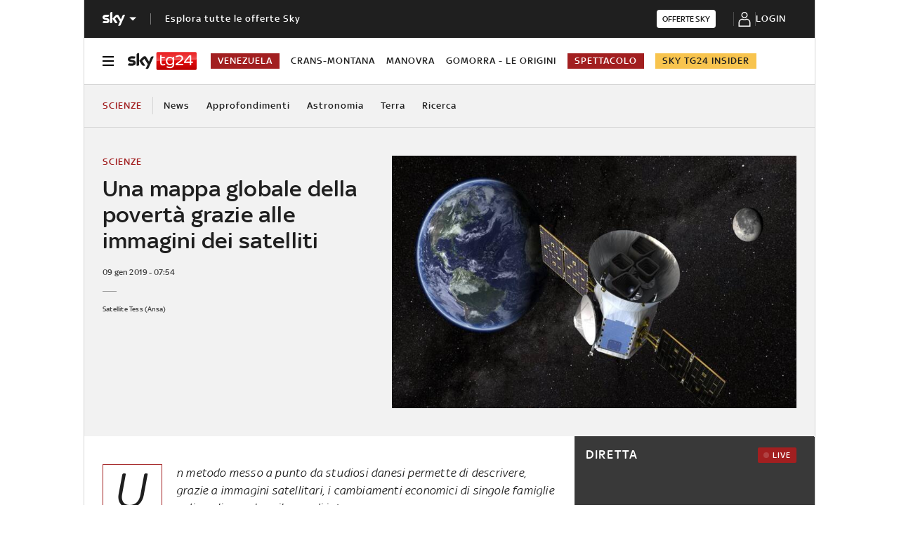

--- FILE ---
content_type: application/x-javascript;charset=utf-8
request_url: https://smetrics.sky.it/id?d_visid_ver=5.5.0&d_fieldgroup=A&mcorgid=1A124673527853290A490D45%40AdobeOrg&mid=35539345670400107905505101337170006149&ts=1768824393555
body_size: -38
content:
{"mid":"35539345670400107905505101337170006149"}